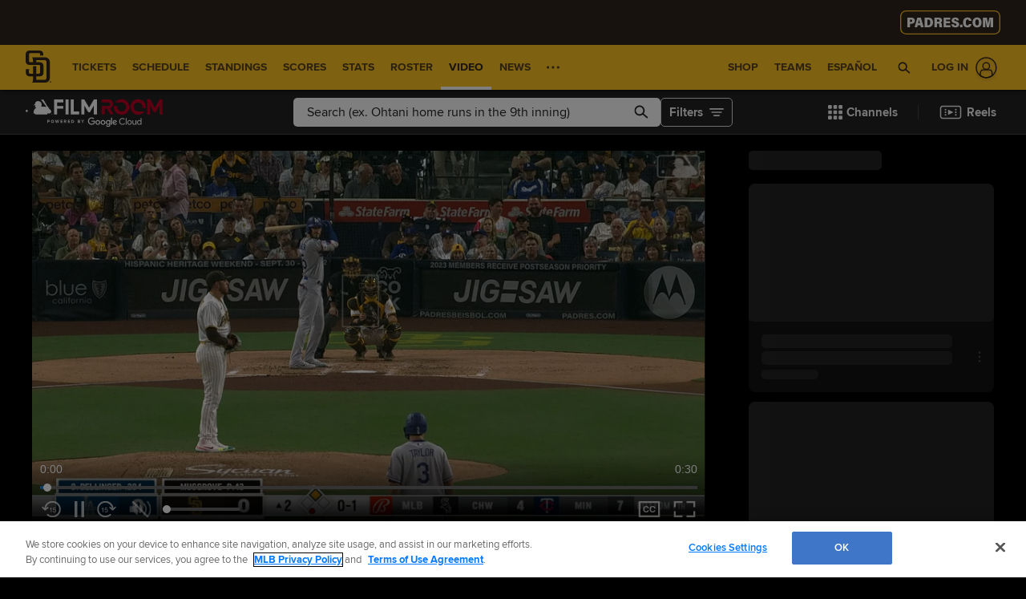

--- FILE ---
content_type: text/html; charset=utf-8
request_url: https://www.google.com/recaptcha/api2/aframe
body_size: 151
content:
<!DOCTYPE HTML><html><head><meta http-equiv="content-type" content="text/html; charset=UTF-8"></head><body><script nonce="US7pOb818kxS9J416ba1kw">/** Anti-fraud and anti-abuse applications only. See google.com/recaptcha */ try{var clients={'sodar':'https://pagead2.googlesyndication.com/pagead/sodar?'};window.addEventListener("message",function(a){try{if(a.source===window.parent){var b=JSON.parse(a.data);var c=clients[b['id']];if(c){var d=document.createElement('img');d.src=c+b['params']+'&rc='+(localStorage.getItem("rc::a")?sessionStorage.getItem("rc::b"):"");window.document.body.appendChild(d);sessionStorage.setItem("rc::e",parseInt(sessionStorage.getItem("rc::e")||0)+1);localStorage.setItem("rc::h",'1769042832224');}}}catch(b){}});window.parent.postMessage("_grecaptcha_ready", "*");}catch(b){}</script></body></html>

--- FILE ---
content_type: text/css
request_url: https://www.mlbstatic.com/style/en/t135-global-properties-t135-background-skins-t135-base-palette.css
body_size: 3132
content:
.team-135{background-color:#fff}.team-135 .l-grid__col{background-color:#fff}.team-135 .l-grid__content--box{background-color:#fff}.team-135 .l-grid__content-title{font-size:1.145rem;color:#2f241d}@media (min-width:768px){.team-135 .l-grid__content-title{font-size:1.235rem}}@media (min-width:768px){.team-135 .l-grid__content-title{font-size:1.235rem}}.team-135 .l-grid__content-title--line::after{background-color:#2f241d}.team-135 #bam-form .live-form .btn-primary{background-color:#2f241d;border-color:#19130f;color:#fff;text-shadow:0 1px 0 #19130f;transition:.2s}.team-135 #bam-form .live-form .btn-primary:hover{background-color:#5e483a;border-color:#5e483a;color:#fff}.team-135 #bam-form a{color:#333;text-decoration:none}.team-135 #bam-form a:hover{color:#999}.team-135 #bam-form a:active{color:#2f241d}.team-135 .fc-field__button--primary{background-color:#2f241d;border-color:#19130f;color:#fff;text-shadow:0 1px 0 #19130f;transition:.2s}.team-135 .fc-field__button--primary:hover{background-color:#5e483a;border-color:#5e483a;color:#fff}.team-135 .p-button__button--primary{background-color:#2f241d;border-color:#19130f;color:#fff;text-shadow:0 1px 0 #19130f}.team-135 .p-button__button--primary:hover{background-color:#5e483a;border-color:#5e483a;color:#fff}.team-135 .p-button__button--primary:disabled{background-color:rgba(47,36,29,.55);border-color:rgba(47,36,29,.5);color:rgba(255,255,255,.8);cursor:not-allowed}.team-135 .p-content-heading--themed{background-color:#2f241d;border-left:solid .5rem #ffc425;padding-bottom:.5rem;padding-left:.5rem;padding-top:.5rem}.team-135 .p-content-heading--themed .p-content-heading__text--themed{font-size:1.145rem;font-weight:700;color:#fff}@media (min-width:768px){.team-135 .p-content-heading--themed .p-content-heading__text--themed{font-size:1.235rem}}@media (min-width:768px){.team-135 .p-content-heading--themed .p-content-heading__text--themed{font-size:1.235rem}}.team-135 .p-content-heading--themed .p-icon{color:#fff}.team-135 .p-content-heading--themed.p-content-heading--center{border-right:.5rem solid #ffc425}.team-135 .p-content-heading--lined::before{background-color:#ececec}.team-135 .p-content-heading__text--lined,.team-135 .p-content-heading__text--none{font-size:1.311025rem;font-weight:700;color:#2f241d}@media (min-width:768px){.team-135 .p-content-heading__text--lined,.team-135 .p-content-heading__text--none{font-size:1.525225rem}}@media (min-width:768px){.team-135 .p-content-heading__text--lined,.team-135 .p-content-heading__text--none{font-size:1.525225rem}}.team-135 .p-content-heading__text--lined{background-color:#fff}.team-135 .p-embed-player .homepage-drawer-embed .video-preview-metadata__type,.team-135 .p-embed-player .video-preview-metadata__type{background-color:#2f241d;color:#fff}.team-135 .p-featured-content__tag{background-color:#2f241d;color:#fff}.team-135 .p-follow__item--email{background-color:#2f241d}.team-135 .p-follow__item--email .p-follow__link{color:#fff}.team-135 .p-follow__item--email .p-follow__icon use{fill:#fff}.team-135 .site-footer{background-color:#2f241d}.team-135 .site-footer__frame{background-color:#2f241d}.team-135 .site-footer__team-links{border-bottom:solid 1px #e2e2e2}.team-135 .site-footer__team-link{color:#999}.team-135 .site-footer__team-link:hover{color:#fff}.team-135 .site-footer__team-link:active{color:#fff}.team-135 .site-footer__legal-link,.team-135 .site-footer__legal-links a{color:#999}.team-135 .site-footer__legal-link:hover,.team-135 .site-footer__legal-links a:hover{color:#fff}.team-135 .site-footer__legal-link:active,.team-135 .site-footer__legal-links a:active{color:#fff}.team-135 .site-footer__copyright-container{color:#d2d2d2}.team-135 .megamenu[data-is-club] .megamenu-logobar,.team-135 .megamenu[data-is-club] .megamenu__main-container,.team-135 .megamenu[data-is-microsite] .megamenu-logobar,.team-135 .megamenu[data-is-microsite] .megamenu__main-container{background:#ffc425}.team-135 .megamenu[data-is-club] .megamenu-logobar::before,.team-135 .megamenu[data-is-club] .megamenu__main-container::before,.team-135 .megamenu[data-is-microsite] .megamenu-logobar::before,.team-135 .megamenu[data-is-microsite] .megamenu__main-container::before{background:#ffc425}.team-135 .megamenu-club-logobar{background-color:#2f241d}.team-135 .megamenu-club-logobar::before{background:#2f241d}.team-135 .megamenu-club-logobar__logo{margin-left:0;margin-top:0}.team-135 .megamenu-club-logobar__logo img{max-height:unset}.team-135 .megamenu-club-logobar__tagline{max-width:512px;margin-left:0;margin-top:0;line-height:56px;height:56px}@media screen and (min-width:320px){.team-135 .megamenu-static-navbar .megamenu-static-navbar__menu-button{color:#2f241d}.team-135 .megamenu-static-navbar .megamenu-static-navbar__menu-item{color:#2f241d}.team-135 .megamenu-static-navbar .megamenu-static-navbar__menu-item--hovered,.team-135 .megamenu-static-navbar .megamenu-static-navbar__menu-item--visible,.team-135 .megamenu-static-navbar .no-js .megamenu-static-navbar__menu-item:hover{color:#2f241d}.team-135 .megamenu-static-navbar .megamenu-static-navbar__menu-item--spotlight-item{background-color:#ccc;color:#333}.team-135 .megamenu-static-navbar .megamenu-static-navbar__menu-item--spotlight-item:hover{background-color:#e6e6e6;color:#fff}}@media screen and (min-width:1200px){.team-135 .megamenu-navbar-overflow__menu .megamenu-navbar-overflow__menu-item-link{color:#2f241d}.team-135 .megamenu-navbar-overflow__menu .megamenu-navbar-overflow__menu-item--spotlight-item{background-color:#ccc;color:#333}.team-135 .megamenu-navbar-overflow__menu .megamenu-navbar-overflow__menu-item--spotlight-item:hover{background-color:#e6e6e6;color:#fff}.team-135 .megamenu-navbar-overflow__menu .megamenu-navbar-overflow__menu-item--is-active .megamenu-navbar-overflow__menu-item-link{border-top-color:#fff;color:#2f241d}.team-135 .megamenu-navbar-overflow__menu .megamenu-navbar-overflow__menu-item--hovered .megamenu-navbar-overflow__menu-item-link,.team-135 .megamenu-navbar-overflow__menu .megamenu-navbar-overflow__menu-item--visible .megamenu-navbar-overflow__menu-item-link,.team-135 .megamenu-navbar-overflow__menu .no-js .megamenu-navbar-overflow__menu-item:hover .megamenu-navbar-overflow__menu-item-link{color:#2f241d}.team-135 .megamenu-navbar-overflow__menu .megamenu-navbar-overflow__menu-item--hovered .megamenu-navbar-overflow__menu-item-link:hover,.team-135 .megamenu-navbar-overflow__menu .megamenu-navbar-overflow__menu-item--visible .megamenu-navbar-overflow__menu-item-link:hover,.team-135 .megamenu-navbar-overflow__menu .no-js .megamenu-navbar-overflow__menu-item:hover .megamenu-navbar-overflow__menu-item-link:hover{color:#2f241d}}.team-135 .megamenu-navbar .megamenu-static-navbar__menu-item--is-active{color:#2f241d}.team-135 .megamenu-navbar-overflow__menu-item--hovered .megamenu-navbar-overflow__menu-item-link,.team-135 .megamenu-navbar-overflow__menu-item--visible .megamenu-navbar-overflow__menu-item-link,.team-135 .no-js .megamenu-navbar-overflow__menu-item:hover .megamenu-navbar-overflow__menu-item-link{border-top-color:#fff}.team-135 .megamenu-static-navbar__menu-item--hovered,.team-135 .megamenu-static-navbar__menu-item--is-active,.team-135 .megamenu-static-navbar__menu-item--visible,.team-135 .no-js .megamenu-static-navbar__menu-item:hover{border-top-color:#fff}.team-135 .p-heading--themed{background-color:#2f241d;border-left:solid .5rem #ffc425;padding-bottom:.5rem;padding-left:.5rem;padding-top:.5rem}.team-135 .p-heading--themed .p-heading__text--themed{font-weight:700;color:#fff}.team-135 .p-heading--themed .p-heading__text--h1{font-size:1.50112363rem}@media (min-width:768px){.team-135 .p-heading--themed .p-heading__text--h1{font-size:1.88365288rem}}@media (min-width:768px){.team-135 .p-heading--themed .p-heading__text--h1{font-size:1.88365288rem}}.team-135 .p-heading--themed .p-heading__text--h2{font-size:1.311025rem}@media (min-width:768px){.team-135 .p-heading--themed .p-heading__text--h2{font-size:1.525225rem}}@media (min-width:768px){.team-135 .p-heading--themed .p-heading__text--h2{font-size:1.525225rem}}.team-135 .p-heading--themed .p-heading__text--h3{font-size:1.145rem}@media (min-width:768px){.team-135 .p-heading--themed .p-heading__text--h3{font-size:1.235rem}}@media (min-width:768px){.team-135 .p-heading--themed .p-heading__text--h3{font-size:1.235rem}}.team-135 .p-heading--themed .p-icon{color:#fff}.team-135 .p-heading--themed.p-heading--center{border-right:.5rem solid #ffc425}.team-135 .p-heading--lined::before{background-color:#ececec}.team-135 .p-heading__text--lined,.team-135 .p-heading__text--none{font-weight:700;color:#2f241d}.team-135 .p-heading__text--lined{background-color:#fff}.team-135 .p-heading__text--h1{font-size:1.71878655rem}@media (min-width:768px){.team-135 .p-heading__text--h1{font-size:2.3263113rem}}@media (min-width:768px){.team-135 .p-heading__text--h1{font-size:2.3263113rem}}.team-135 .p-heading__text--h2{font-size:1.50112363rem}@media (min-width:768px){.team-135 .p-heading__text--h2{font-size:1.88365288rem}}@media (min-width:768px){.team-135 .p-heading__text--h2{font-size:1.88365288rem}}.team-135 .p-heading__text--h3{font-size:1.311025rem}@media (min-width:768px){.team-135 .p-heading__text--h3{font-size:1.525225rem}}@media (min-width:768px){.team-135 .p-heading__text--h3{font-size:1.525225rem}}.team-135 .p-heading__text--h4{font-size:1.145rem}@media (min-width:768px){.team-135 .p-heading__text--h4{font-size:1.235rem}}@media (min-width:768px){.team-135 .p-heading__text--h4{font-size:1.235rem}}.team-135 .p-heading__text--h5{font-size:1rem}@media (min-width:768px){.team-135 .p-heading__text--h5{font-size:1rem}}@media (min-width:768px){.team-135 .p-heading__text--h5{font-size:1rem}}.team-135 .p-heading__text--h6{font-size:.87336245rem}@media (min-width:768px){.team-135 .p-heading__text--h6{font-size:.8097166rem}}@media (min-width:768px){.team-135 .p-heading__text--h6{font-size:.8097166rem}}.team-135 #react-header header.mlb-header .header__nav-top{background-color:#ffc425}.team-135 #react-header header.mlb-header .header__nav-top [class$='__nav-item__text']{color:#2f241d}.team-135 #react-header header.mlb-header .header__nav-top .icon,.team-135 #react-header header.mlb-header .header__nav-top .p-icon *{fill:#2f241d}.team-135 #react-header header.mlb-header .header__nav-top [class$=button-menu--icon] span{background-color:#2f241d}.team-135 #react-header header.mlb-header .header__subnav{border-color:#fff}.team-135 #react-header header.mlb-header .header__nav-side__main-nav{background-color:#ffc425}.team-135 #react-header header.mlb-header .header__nav-side__nav-items{background-color:#ffc425}.team-135 #react-header header.mlb-header .header__nav-side__nav-item{border-color:rgba(255,255,255,.15);background-color:#ffc425}@media screen and (min-width:1024px){.team-135 #react-header header.mlb-header .header__nav-side__nav-item:hover{background-color:#fff}}.team-135 #react-header header.mlb-header .header__nav-side__nav-item--inner a,.team-135 #react-header header.mlb-header .header__nav-side__nav-item--inner span{color:#2f241d}.team-135 #react-header header.mlb-header .header__nav-side__nav-item--inner .icon *{fill:#2f241d}@media screen and (min-width:1024px){.team-135 #react-header header.mlb-header .header__nav-side__nav-item--inner:hover a,.team-135 #react-header header.mlb-header .header__nav-side__nav-item--inner:hover span{color:#2f241d}.team-135 #react-header header.mlb-header .header__nav-side__nav-item--inner:hover .icon *{fill:#2f241d}}.team-135 #react-header header.mlb-header .header__nav-side__nav-item--parent[aria-expanded=true]{background-color:#fff}.team-135 #react-header header.mlb-header .header__nav-side__nav-item--parent[aria-expanded=true] .header__nav-side__nav-item--inner a,.team-135 #react-header header.mlb-header .header__nav-side__nav-item--parent[aria-expanded=true] .header__nav-side__nav-item--inner span{color:#2f241d}.team-135 #react-header header.mlb-header .header__nav-side__nav-item--parent[aria-expanded=true] .header__nav-side__nav-item--inner .icon *{fill:#2f241d}.team-135 #react-header header.mlb-header .header__subnav__item:hover{background-color:#fff;color:#2f241d}.team-135 #react-header header.mlb-header .account--logged-in.active::after{background:#fff}.team-135 #react-header header.mlb-header .mlb-header__login-menu{border-color:#fff}.team-135 #react-header header.mlb-header .mlb-header__login-menu__link:hover{background-color:#fff;color:#2f241d}.team-135 #react-header header.mlb-header[data-is-club] .header__nav-top .header__nav-top__tagline img,.team-135 #react-header header.mlb-header[data-is-microsite] .header__nav-top .header__nav-top__tagline img{height:56px;max-width:512px;margin-left:0;margin-top:0;line-height:56px}@media screen and (min-width:1024px){.team-135 #react-header header.mlb-header[data-is-club],.team-135 #react-header header.mlb-header[data-is-microsite]{background-image:linear-gradient(#2f241d 50%,#ffc425 50%)}}.team-135 #react-header header.mlb-header .header__nav-top__nav-item--spotlight{background-color:#ccc}.team-135 #react-header header.mlb-header .header__nav-top__nav-item--spotlight .header__nav-top__nav-item__text{color:#333}.team-135 #react-header header.mlb-header .header__nav-top__nav-item--spotlight:hover{background-color:lighten}.team-135 #react-header header.mlb-header .header__nav-top__nav-item--spotlight:hover .header__nav-top__nav-item__text{color:#fff}@media (min-width:1024px){.team-135 #react-header header.mlb-header[data-is-club] .header__nav-top{background-image:linear-gradient(#2f241d 50%,#ffc425 50%)}.team-135 #react-header .header__nav-top__nav-item--parent::after{border-color:transparent transparent #fff}.team-135 #react-header .header__nav-top__nav-item--current{border-color:#fff}}.team-135 .p-hero__title{font-size:1.50112363rem}@media (min-width:768px){.team-135 .p-hero__title{font-size:1.88365288rem}}@media (min-width:768px){.team-135 .p-hero__title{font-size:1.88365288rem}}.team-135 .p-insider .l-grid__col{background-color:#fff}.team-135 .mediawall__article-preview.l-grid__col,.team-135 .mediawall__related-links-container.l-grid__col,.team-135 .mediawall__score-container.l-grid__col{background-color:#fff}.team-135 .mediawall__pagination-dot--active{background-color:#2f241d}.team-135 .mediawall__pagination-dot:hover{background-color:#2f241d}.team-135 .p-mig{background-color:#fff}.team-135 .p-navbar--mini .p-navbar__nav-item--active,.team-135 .p-navbar--mini .p-navbar__nav-item:hover,.team-135 .p-navbar__nav-item--active,.team-135 .p-navbar__nav-item:hover{border-color:#999}@media (max-width:568px){.team-135 .p-navbar--collapsible .p-navbar__nav-item{background-color:#fff;box-shadow:0 6px 5px 1px #e2e2e2}}.team-135 .p-navbar--collapsible .p-navbar__nav-item--active,.team-135 .p-navbar--collapsible .p-navbar__nav-item:hover{border-color:#999}.team-135 .p-navbar--collapsible .p-navbar__nav-item--active{box-shadow:none}.team-135 .p-navbar-mini__nav-item--active{border-color:#999}.team-135 .p-upcoming-games h4{font-weight:400;color:#2f241d}.team-135 .p-page-banner__title{font-size:1.71878655rem;font-weight:400}@media (min-width:768px){.team-135 .p-page-banner__title{font-size:2.3263113rem}}@media (min-width:768px){.team-135 .p-page-banner__title{font-size:2.3263113rem}}.team-135 .responsive-datatable .header-repeat td,.team-135 .responsive-datatable th,.team-135 .responsive-datatable__pinned th:first-child{background-color:#2f241d}.team-135 .responsive-datatable .header-repeat td:first-child,.team-135 .responsive-datatable th:first-child{border-right:3px solid #2f241d}.team-135 .p-standings .g5-component--standings__mini-view .responsive-datatable thead{border-left-color:#2f241d;border-right-color:#2f241d}.team-135 .responsive-datatable__scrollable tbody tr.tr--highlighted--persist.tr--highlighted{background-color:rgba(47,36,29,.1)}.team-135 .p-scrim{background-color:rgba(47,36,29,.85);color:#fff}.team-135 .p-sidekick__scrim{font-size:1.145rem}@media (min-width:768px){.team-135 .p-sidekick__scrim{font-size:1.235rem}}@media (min-width:768px){.team-135 .p-sidekick__scrim{font-size:1.235rem}}.team-135 .token-table th{background-color:#2f241d}.team-135 .token-table tbody tr{background-color:#fff}.team-135 .token-table tbody tr td{color:#333}.team-135 .ticket-grid__heading{color:#2f241d}.team-135 .section-banner__category-headline,.team-135 .section-banner__heading,.team-135 .section-banner__subheading{font-family:mlb-primary,"Helvetica Neue",Helvetica,Arial,sans-serif}.team-135 .container .grid-mode .date-cell.postseason.future.multi-games,.team-135 .container .grid-mode .date-cell.postseason.present.multi-games,.team-135 .container .grid-mode .date-cell.regular-season.future.multi-games,.team-135 .container .grid-mode .date-cell.regular-season.present.multi-games{background-color:#2f241d}.team-135 .container .grid-mode .date-cell.postseason.future.multi-games .day-of-month-label,.team-135 .container .grid-mode .date-cell.postseason.present.multi-games .day-of-month-label,.team-135 .container .grid-mode .date-cell.regular-season.future.multi-games .day-of-month-label,.team-135 .container .grid-mode .date-cell.regular-season.present.multi-games .day-of-month-label{color:#fff}.team-135 .container .grid-mode .date-cell.postseason.future.multi-games .day-of-month-label.today,.team-135 .container .grid-mode .date-cell.postseason.present.multi-games .day-of-month-label.today,.team-135 .container .grid-mode .date-cell.regular-season.future.multi-games .day-of-month-label.today,.team-135 .container .grid-mode .date-cell.regular-season.present.multi-games .day-of-month-label.today{border-color:#fff}.team-135 .container .grid-mode .date-cell.postseason.future.multi-games .multi-game-date.home,.team-135 .container .grid-mode .date-cell.postseason.present.multi-games .multi-game-date.home,.team-135 .container .grid-mode .date-cell.regular-season.future.multi-games .multi-game-date.home,.team-135 .container .grid-mode .date-cell.regular-season.present.multi-games .multi-game-date.home{background-color:#2f241d}.team-135 .container .grid-mode .date-cell.future.home.postseason,.team-135 .container .grid-mode .date-cell.future.home.regular-season,.team-135 .container .grid-mode .date-cell.present.home.postseason,.team-135 .container .grid-mode .date-cell.present.home.regular-season{background-color:#2f241d}.team-135 .container .grid-mode .date-cell.future.home .day-of-month-label,.team-135 .container .grid-mode .date-cell.present.home .day-of-month-label{color:#fff}.team-135 .container .grid-mode .date-cell.future.home .day-of-month-label.today,.team-135 .container .grid-mode .date-cell.present.home .day-of-month-label.today{border-color:#fff}.team-135 .container .footer-notes .legend .symbol-label-pair .symbol .color-block.home{background-color:#2f241d!important}.team-135 .grid-calendar-abs-pos-container .date-popover.postseason.future.multi-games,.team-135 .grid-calendar-abs-pos-container .date-popover.postseason.present.multi-games,.team-135 .grid-calendar-abs-pos-container .date-popover.regular-season.future.multi-games,.team-135 .grid-calendar-abs-pos-container .date-popover.regular-season.present.multi-games{background-color:#2f241d}.team-135 .grid-calendar-abs-pos-container .date-popover.postseason.future.multi-games .day-of-month-label,.team-135 .grid-calendar-abs-pos-container .date-popover.postseason.present.multi-games .day-of-month-label,.team-135 .grid-calendar-abs-pos-container .date-popover.regular-season.future.multi-games .day-of-month-label,.team-135 .grid-calendar-abs-pos-container .date-popover.regular-season.present.multi-games .day-of-month-label{border-color:#fff}.team-135 .grid-calendar-abs-pos-container .date-popover.postseason.future.multi-games .multi-game-date.home,.team-135 .grid-calendar-abs-pos-container .date-popover.postseason.present.multi-games .multi-game-date.home,.team-135 .grid-calendar-abs-pos-container .date-popover.regular-season.future.multi-games .multi-game-date.home,.team-135 .grid-calendar-abs-pos-container .date-popover.regular-season.present.multi-games .multi-game-date.home{background-color:#2f241d}.team-135 .grid-calendar-abs-pos-container .date-popover.future.home.postseason,.team-135 .grid-calendar-abs-pos-container .date-popover.future.home.regular-season,.team-135 .grid-calendar-abs-pos-container .date-popover.present.home.postseason,.team-135 .grid-calendar-abs-pos-container .date-popover.present.home.regular-season{background-color:#2f241d}.team-135 .grid-calendar-abs-pos-container .date-popover.future.home .day-of-month-label,.team-135 .grid-calendar-abs-pos-container .date-popover.present.home .day-of-month-label{color:#fff}.team-135 .grid-calendar-abs-pos-container .date-popover.future.home .day-of-month-label.today,.team-135 .grid-calendar-abs-pos-container .date-popover.present.home .day-of-month-label.today{border-color:#fff}.team-135 .l-grid--three-column-homepage__col--left,.team-135 .l-grid--three-column-homepage__col--right{background-color:transparent}.team-135 .l-grid--three-column-homepage__col--left .l-grid__col,.team-135 .l-grid--three-column-homepage__col--right .l-grid__col{background-color:transparent}.team-135 .l-grid--three-column-homepage-index .p-wysiwyg a{font-weight:400}.team-135 .article-navigation__item--highlighted,.team-135 .article-navigation__item:hover{background-color:#2f241d}.team-135 .article-navigation__item--highlighted .article-navigation__item__meta-headline,.team-135 .article-navigation__item:hover .article-navigation__item__meta-headline{color:#fff}.team-135 .article-item__body p a,.team-135 .article-item__preview p a{color:#2f241d}.team-135 .l-grid--one-column .l-grid__col{background-color:#fff}.team-135 .l-grid--two-column__col--right{background-color:transparent}.team-135 .t-primary{background-color:#2f241d;color:#fff}.team-135 .t-primary a{color:#ececec}.team-135 .t-primary a:hover{color:#999}.team-135 .t-primary .p-heading--1,.team-135 .t-primary .p-heading--2,.team-135 .t-primary .p-heading--3,.team-135 .t-primary .p-heading--4,.team-135 .t-primary .p-heading--5,.team-135 .t-primary .p-heading--6,.team-135 .t-primary .u-text-h1,.team-135 .t-primary .u-text-h2,.team-135 .t-primary .u-text-h3,.team-135 .t-primary .u-text-h4,.team-135 .t-primary .u-text-h5,.team-135 .t-primary .u-text-h6,.team-135 .t-primary .u-text-h7,.team-135 .t-primary h1,.team-135 .t-primary h2,.team-135 .t-primary h3,.team-135 .t-primary h4,.team-135 .t-primary h5,.team-135 .t-primary h6{color:#fff}.team-135 .t-primary .l-grid__content--box,.team-135 .t-primary .l-grid__content--card{color:#333}.team-135 .t-primary .l-grid__content--box a,.team-135 .t-primary .l-grid__content--card a{color:#333;text-decoration:none}.team-135 .t-primary .l-grid__content--box a:hover,.team-135 .t-primary .l-grid__content--card a:hover{color:#999}.team-135 .t-primary .l-grid__content--box .p-heading--1,.team-135 .t-primary .l-grid__content--box .p-heading--2,.team-135 .t-primary .l-grid__content--box .p-heading--3,.team-135 .t-primary .l-grid__content--box .p-heading--4,.team-135 .t-primary .l-grid__content--box .p-heading--5,.team-135 .t-primary .l-grid__content--box .p-heading--6,.team-135 .t-primary .l-grid__content--box .u-text-h1,.team-135 .t-primary .l-grid__content--box .u-text-h2,.team-135 .t-primary .l-grid__content--box .u-text-h3,.team-135 .t-primary .l-grid__content--box .u-text-h4,.team-135 .t-primary .l-grid__content--box .u-text-h5,.team-135 .t-primary .l-grid__content--box .u-text-h6,.team-135 .t-primary .l-grid__content--box .u-text-h7,.team-135 .t-primary .l-grid__content--box h1,.team-135 .t-primary .l-grid__content--box h2,.team-135 .t-primary .l-grid__content--box h3,.team-135 .t-primary .l-grid__content--box h4,.team-135 .t-primary .l-grid__content--box h5,.team-135 .t-primary .l-grid__content--box h6,.team-135 .t-primary .l-grid__content--card .p-heading--1,.team-135 .t-primary .l-grid__content--card .p-heading--2,.team-135 .t-primary .l-grid__content--card .p-heading--3,.team-135 .t-primary .l-grid__content--card .p-heading--4,.team-135 .t-primary .l-grid__content--card .p-heading--5,.team-135 .t-primary .l-grid__content--card .p-heading--6,.team-135 .t-primary .l-grid__content--card .u-text-h1,.team-135 .t-primary .l-grid__content--card .u-text-h2,.team-135 .t-primary .l-grid__content--card .u-text-h3,.team-135 .t-primary .l-grid__content--card .u-text-h4,.team-135 .t-primary .l-grid__content--card .u-text-h5,.team-135 .t-primary .l-grid__content--card .u-text-h6,.team-135 .t-primary .l-grid__content--card .u-text-h7,.team-135 .t-primary .l-grid__content--card h1,.team-135 .t-primary .l-grid__content--card h2,.team-135 .t-primary .l-grid__content--card h3,.team-135 .t-primary .l-grid__content--card h4,.team-135 .t-primary .l-grid__content--card h5,.team-135 .t-primary .l-grid__content--card h6{color:#333}.team-135 .t-latest-news a,.team-135 .t-secondary a{color:#333}.team-135 .t-latest-news a:hover,.team-135 .t-secondary a:hover{color:#999}.team-135 .t-latest-news .p-heading--1,.team-135 .t-latest-news .p-heading--2,.team-135 .t-latest-news .p-heading--3,.team-135 .t-latest-news .p-heading--4,.team-135 .t-latest-news .p-heading--5,.team-135 .t-latest-news .p-heading--6,.team-135 .t-latest-news .u-text-h1,.team-135 .t-latest-news .u-text-h2,.team-135 .t-latest-news .u-text-h3,.team-135 .t-latest-news .u-text-h4,.team-135 .t-latest-news .u-text-h5,.team-135 .t-latest-news .u-text-h6,.team-135 .t-latest-news .u-text-h7,.team-135 .t-latest-news h1,.team-135 .t-latest-news h2,.team-135 .t-latest-news h3,.team-135 .t-latest-news h4,.team-135 .t-latest-news h5,.team-135 .t-latest-news h6,.team-135 .t-secondary .p-heading--1,.team-135 .t-secondary .p-heading--2,.team-135 .t-secondary .p-heading--3,.team-135 .t-secondary .p-heading--4,.team-135 .t-secondary .p-heading--5,.team-135 .t-secondary .p-heading--6,.team-135 .t-secondary .u-text-h1,.team-135 .t-secondary .u-text-h2,.team-135 .t-secondary .u-text-h3,.team-135 .t-secondary .u-text-h4,.team-135 .t-secondary .u-text-h5,.team-135 .t-secondary .u-text-h6,.team-135 .t-secondary .u-text-h7,.team-135 .t-secondary h1,.team-135 .t-secondary h2,.team-135 .t-secondary h3,.team-135 .t-secondary h4,.team-135 .t-secondary h5,.team-135 .t-secondary h6{color:#2f241d}.team-135 .club-bg-skin{background-position:top center;background-repeat:no-repeat}@media (min-width:1304px){.team-135 .club-bg-skin--1{background-image:url(https://images.ctfassets.net/iiozhi00a8lc/7EMtWxcpdtoVGGe19M5CEs/48175c707b5202cde08381f9def1bdd2/sd_website_skin_241023_tatis_machado_merrill_bogaerts.jpg)}}.team-135 .container{background-color:#e2e2e2;border-color:#ececec}.team-135 a{color:#333;text-decoration:none}.team-135 a:hover{color:#999}.team-135 a:active{color:#2f241d}

--- FILE ---
content_type: text/vtt
request_url: https://mlb-cuts-diamond.mlb.com/FORGE/2022/2022-09/28/ee365a5e-f9a064d6-8565f0ce-csvm-diamondx64-asset_webVTT/00000/ee365a5e-f9a064d6-8565f0ce-csvm-diamondx64-asset_webVTT_00001.vtt
body_size: 370
content:
WEBVTT	#Elemental Media Engine(TM) 2.15.1.406479
X-TIMESTAMP-MAP=LOCAL:00:00:00.000,MPEGTS:182970

00:00:00.884 --> 00:00:02.002
challenge yourself to say I'm

00:00:02.002 --> 00:00:02.986
gonna I'm gonna get the leadoff

00:00:02.986 --> 00:00:06.289
guy up there over the shift.

00:00:06.923 --> 00:00:09.426
No, into the glove of J

00:00:09.426 --> 00:00:11.227
Jake Cronenworth You can hit it

00:00:11.227 --> 00:00:13.129
anywhere, but you can't hit it

00:00:13.129 --> 00:00:13.797
to the zone.

00:00:14.464 --> 00:00:16.349
Fantastic play right here.

00:00:17.050 --> 00:00:18.968
And I'm telling you what Jim

00:00:18.968 --> 00:00:20.987
Kaat screened right there by

00:00:20.987 --> 00:00:21.254
Hassan kim.

00:00:21.988 --> 00:00:24.457
That's great concentration kim

00:00:24.457 --> 00:00:25.909
kind of leaps a little bit,

00:00:25.909 --> 00:00:27.727
flashes the leather, but the guy

00:00:27.727 --> 00:00:30.296
flashing the leather the most



--- FILE ---
content_type: image/svg+xml
request_url: https://images.ctfassets.net/iiozhi00a8lc/t135_header_primarySD_Logo_Brown_svg/ce24e1097b05f8a221dd71c662b7e816/t135_header_primary.svg
body_size: 716
content:
<?xml version="1.0" encoding="utf-8"?>
<!-- Generator: Adobe Illustrator 23.0.4, SVG Export Plug-In . SVG Version: 6.00 Build 0)  -->
<svg version="1.1" id="Layer_1" xmlns="http://www.w3.org/2000/svg" xmlns:xlink="http://www.w3.org/1999/xlink" x="0px" y="0px"
	 viewBox="0 0 65.913 82.534" style="enable-background:new 0 0 65.913 82.534;" xml:space="preserve">
<g>
	<path style="fill:#2F241D;" d="M50.187,17.565l-33.386,0.003c0,0,1.995,2.87,1.995,8.324v4.222H11.73
		c-1.696,0-3.071-1.375-3.071-3.071V9.877c0-1.689,1.382-3.071,3.071-3.071l22.913,0c1.763,0.024,2.922,1.774,2.681,3.52
		c-0.233,1.691-1.116,2.704-1.116,2.704l9.092,0V9.094C45.3,4.071,41.229,0,36.206,0H9.093C4.071,0,0,4.071,0,9.094v18.899
		c0,5.022,4.071,9.093,9.093,9.093H34.11c1.696,0,3.071,1.375,3.071,3.071V56.53c0,1.688-1.381,3.069-3.069,3.069h-6.657V40.357
		h-8.658v19.242h-7.558c-1.695,0-3.068-1.374-3.068-3.069v-1.635c0-5.439,1.462-6.696,1.462-6.696l-9.092,0v9.279
		c0,5.021,4.071,9.092,9.092,9.092h9.164v7.639c0,5.454-1.995,8.324-1.995,8.324l33.39,0c6.549,0,11.859-5.309,11.859-11.859V29.427
		C62.05,22.875,56.739,17.565,50.187,17.565z M53.392,70.841c0,2.586-2.097,4.683-4.683,4.683H27.455v-8.953h9.293
		c5.021,0,9.092-4.071,9.092-9.092V39.207c0-5.022-4.071-9.094-9.094-9.094h-9.292v-5.538H48.71c2.586,0,4.682,2.096,4.682,4.682
		V70.841z"/>
	<path style="fill:#2F241D;" d="M62.962,79.5v0.549h-0.695v2.484h-0.672V80.05h-0.736V79.5H62.962z M65.241,79.499L65.241,79.499
		l-0.663,1.679l-0.663-1.679h-0.672v3.035h0.672V80.85l0.605,1.499h0.115l0.605-1.499v1.684h0.672v-3.035H65.241z"/>
</g>
</svg>


--- FILE ---
content_type: image/svg+xml
request_url: https://images.ctfassets.net/iiozhi00a8lc/t135_url_logopadres_svg/a75d6527ba005fbc2d01e0326d3a0183/t135_url_logo.svg
body_size: 1231
content:
<svg xmlns="http://www.w3.org/2000/svg" viewBox="0 0 114.594 27.5"><path d="M6.75 26.875A6.132 6.132 0 01.625 20.75v-14A6.132 6.132 0 016.75.625h101.094a6.132 6.132 0 016.125 6.125v14a6.132 6.132 0 01-6.125 6.125H6.75z" fill="#2f241d"/><path d="M107.844 1.25a5.5 5.5 0 015.5 5.5v14a5.5 5.5 0 01-5.5 5.5H6.75a5.5 5.5 0 01-5.5-5.5v-14a5.5 5.5 0 015.5-5.5h101.094m0-1.25H6.75A6.758 6.758 0 000 6.75v14a6.758 6.758 0 006.75 6.75h101.094a6.758 6.758 0 006.75-6.75v-14a6.758 6.758 0 00-6.75-6.75z" fill="#ffc425"/><g fill="#fff"><path d="M8.256 8.265h4.541c2.2 0 4.067 1.146 4.067 3.441 0 2.367-1.746 3.567-4.242 3.567h-1.388v3.951H8.256V8.265zm2.978 4.84h1.087c.996 0 1.516-.432 1.516-1.39 0-.889-.558-1.288-1.475-1.288h-1.127v2.678zM20.054 17.005l-.552 2.22h-2.964l3.067-10.959h4.064l3.209 10.959h-3.141l-.611-2.22h-3.072zm2.574-2.355a75.446 75.446 0 01-1.053-4.358h-.045c-.222 1.206-.596 2.795-1.006 4.358h2.104zM28.032 8.265h4.234c3.559 0 5.28 2.074 5.28 5.289 0 3.514-1.903 5.67-5.333 5.67h-4.181V8.265zm3.034 8.785h1.003c1.589 0 2.335-1.066 2.335-3.452 0-2.063-.621-3.143-2.302-3.143h-1.036v6.595zM42.179 15.015v4.21h-2.941V8.265h4.999c2.406 0 3.72 1.265 3.72 3.004 0 1.473-.747 2.209-1.687 2.583 1.14.438 1.48 1.365 1.48 2.625v.338c0 .916.036 1.873.127 2.408h-2.899c-.16-.453-.213-1.153-.213-2.411v-.31c0-1.145-.376-1.489-1.541-1.489h-1.045zm0-2.151h1.27c.897 0 1.532-.341 1.532-1.269 0-.858-.574-1.19-1.341-1.19h-1.461v2.459zM57.155 14.72h-4.593v2.239h5.117l-.338 2.266h-7.692V8.265h7.693v2.282h-4.779v1.892h4.593v2.281zM61.488 15.875c.116.891.636 1.436 1.632 1.436 1.008 0 1.327-.423 1.327-1.021 0-.792-.524-1.149-2.018-1.559-2.728-.738-3.547-1.778-3.547-3.312 0-2.209 1.798-3.348 4.092-3.348 2.711 0 4.118 1.304 4.24 3.332h-2.857c-.088-.686-.402-1.25-1.371-1.25-.744 0-1.147.343-1.147.929 0 .678.488.876 1.953 1.292 2.89.822 3.693 1.919 3.693 3.583 0 2.086-1.551 3.463-4.455 3.463-2.709 0-4.304-1.357-4.427-3.544h2.885zM68.601 19.219v-2.918h2.631v2.918h-2.631zM81.598 15.584c-.299 2.16-1.688 3.845-4.688 3.845-3.702 0-4.939-2.585-4.939-5.663 0-3.138 1.582-5.696 5.046-5.696 3.333 0 4.442 2.104 4.528 3.791H78.58c-.158-.833-.429-1.573-1.609-1.573-1.413 0-1.868 1.456-1.868 3.468 0 2.039.459 3.455 1.872 3.455 1.188 0 1.505-.878 1.647-1.626h2.976zM93.115 13.686c0 3.204-1.508 5.744-5.261 5.744-3.564 0-5.067-2.557-5.067-5.754 0-2.854 1.534-5.605 5.239-5.605 3.54-.001 5.089 2.65 5.089 5.615zm-7.186-.022c0 2.102.619 3.558 2.038 3.558 1.538 0 2.016-1.339 2.016-3.564 0-1.933-.462-3.374-2.053-3.374-1.454-.001-2.001 1.341-2.001 3.38zM103.445 15.676c0-1.701.032-4.025.08-5.325h-.102c-.413 2.371-1.186 6.026-1.896 8.874h-2.429c-.548-2.716-1.298-6.458-1.68-8.872h-.107c.084 1.28.138 3.521.138 5.41v3.462h-2.697V8.265h4.347c.496 1.979 1.147 5.369 1.368 6.965h.055c.251-1.718 1.011-4.712 1.596-6.965h4.22v10.959h-2.893v-3.548z"/></g></svg>

--- FILE ---
content_type: application/x-javascript;charset=utf-8
request_url: https://ans.mlb.com/id?d_visid_ver=3.0.0&d_fieldgroup=A&mcorgid=A65F776A5245B01B0A490D44%40AdobeOrg&mid=59156425185240635372627659195294218595&ts=1769042815931
body_size: -41
content:
{"mid":"59156425185240635372627659195294218595"}